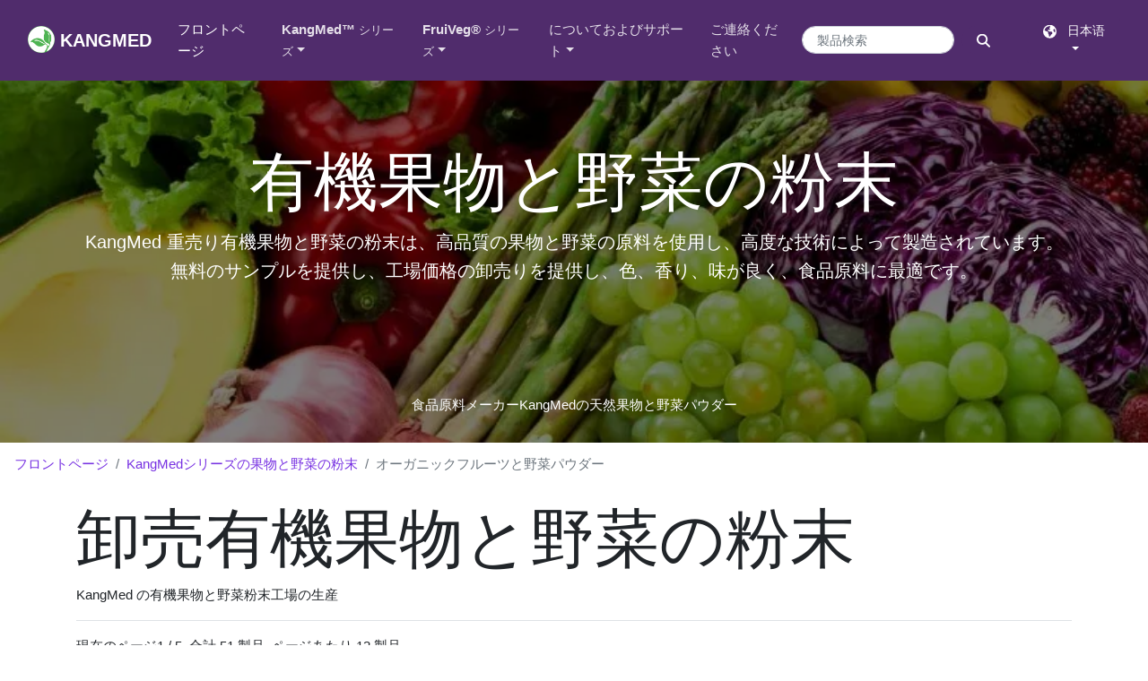

--- FILE ---
content_type: text/html
request_url: https://japan.kang-med.com/product/organic-powder.asp
body_size: 10320
content:


<!DOCTYPE html>
<html lang="ja">
<head>
<meta charset="utf-8"/>
<link rel="canonical" href="https://japan.kang-med.com/product/organic-powder.asp">
<!-- preload CSS file -->
<link rel="preload" href="https://assets.kang-med.com/css/main.css" as="style" />
<link rel="preload" href="https://assets.kang-med.com/css/kang-med.css" as="style" />
<!-- preload script file -->
<link rel="preload" href="https://assets.kang-med.com/js/vendor/jquery.slim.min.js" as="script" />
<link rel="preload" href="https://assets.kang-med.com/js/vendor/bootstrap.min.js" as="script" />
<link rel="preload" href="https://assets.kang-med.com/js/functions.js" as="script" />
<meta http-equiv="X-UA-Compatible" content="IE=edge,chrome=1"/>
<meta name="viewport" content="width=device-width, initial-scale=1, shrink-to-fit=no">
<title>有機果物と野菜の粉末 - KangMed 果物と野菜の粉末</title>
<meta name="description" content="KangMed の有機果物と野菜の粉末製品は、高品質の果物と野菜から作られ、高度な技術によって加工および製造されています。 KangMed オーガニック フルーツとベジタブル パウダーは、プレミアムな食品成分です。">
<!-- hrefLang -->
<link rel="alternate" hreflang="x-default" href="https://kang-med.com/product/organic-powder.asp" />
<link rel="alternate" href="https://kang-med.com/product/organic-powder.asp" hrefLang="en" />
<link rel="alternate" href="https://french.kang-med.com/product/organic-powder.asp" hrefLang="fr" />
<link rel="alternate" href="https://germany.kang-med.com/product/organic-powder.asp" hrefLang="de" />
<link rel="alternate" href="https://spanish.kang-med.com/product/organic-powder.asp" hrefLang="es" />
<link rel="alternate" href="https://japan.kang-med.com/product/organic-powder.asp" hrefLang="ja" />
<link rel="alternate" href="https://korea.kang-med.com/product/organic-powder.asp" hrefLang="ko" />
<link rel="alternate" href="https://malay.kang-med.com/product/organic-powder.asp" hrefLang="ms" />
<link rel="alternate" href="https://thai.kang-med.com/product/organic-powder.asp" hrefLang="th" />
<link rel="alternate" href="https://taiwan.kang-med.com/product/organic-powder.asp" hrefLang="zh-Hant" />
<link rel="alternate" href="https://china.kang-med.com/product/organic-powder.asp" hrefLang="zh-Hans" />

<!-- CSS -->
<link rel="stylesheet" href="https://assets.kang-med.com/css/main.css" />
<!-- Google Tag Manager -->
<script>(function(w,d,s,l,i){w[l]=w[l]||[];w[l].push({'gtm.start':
new Date().getTime(),event:'gtm.js'});var f=d.getElementsByTagName(s)[0],
j=d.createElement(s),dl=l!='dataLayer'?'&l='+l:'';j.async=true;j.src=
'https://www.googletagmanager.com/gtm.js?id='+i+dl;f.parentNode.insertBefore(j,f);
})(window,document,'script','dataLayer','GTM-5ZC4XS2');</script>
<!-- End Google Tag Manager -->
</head>

<body>
<!-- Google Tag Manager (noscript) -->
<noscript>
<iframe src="https://www.googletagmanager.com/ns.html?id=GTM-5ZC4XS2"
height="0" width="0" style="display:none;visibility:hidden"></iframe>
</noscript>
<!-- End Google Tag Manager (noscript) --> <!-- navbar white --> 
<nav class="topnav navbar navbar-expand-xl navbar-dark fixed-top bg-primary">
 <div class="container-fluid"><a class="navbar-brand" href="https://japan.kang-med.com" title="天然の果物と野菜の粉末 - KangMed 食品の原材料"> <img src="https://assets.kang-med.com/img/logo.png" width="30" height="30" class="d-inline-block align-top" alt="KangMed Logo"> <strong>KANGMED</strong> </a>
  <button class="navbar-toggler" type="button" data-toggle="collapse" data-target="#navbarNavDropdown-1" aria-controls="navbarNavDropdown-1" aria-expanded="false" aria-label="Toggle navigation" style=""><span class="navbar-toggler-icon"></span></button>
  <div class="collapse navbar-collapse" id="navbarNavDropdown-1">
   <ul class="navbar-nav mr-auto">
    <li class="nav-item active"><a class="nav-link" href="/" title="KangMed フロントページ">フロントページ <span class="sr-only">(current) </span> </a></li>
    <li class="nav-item dropdown"><a href="/product.asp" title="KangMed&#8482; 果物と野菜の粉末製品のシリーズ" class="nav-link dropdown-toggle" id="navbarDropdown-KangMed" aria-expanded="false" aria-haspopup="true" data-toggle="dropdown"><strong>KangMed&#8482;</strong> <small>シリーズ</small></a>
     <ul class="dropdown-menu" aria-labelledby="navbarDropdown-KangMed">
      <li><a class="dropdown-item" href="/product/vegetable-powder.asp" title="野菜パウダー製品">野菜パウダー</a></li>
      <li><a class="dropdown-item" href="/product/fruit-powder.asp" title="フルーツパウダー製品">フルーツパウダー</a></li>
      <li class="dropdown-divider"></li>
      <li><a class="dropdown-item" href="/product/organic-powder.asp" title="オーガニックフルーツと野菜の粉末製品">有機果物と野菜の粉末</a></li>
      <li><a class="dropdown-item" href="/product/juice-powder.asp" title="果汁・野菜果汁パウダー製品">果物と野菜ジュースの粉末</a></li>
      <li class="dropdown-divider"></li>
      <li><a class="dropdown-item" href="/product/Granule-Slice.asp" title="スライス・粒状製品">薄切りとペレット</a></li>
      <li class="dropdown-divider"></li>
      <li><a href="/product/list.asp" title="フルーツとベジタブルパウダーの全商品" class="dropdown-item">すべての製品</a></li>
     </ul>
    </li>
    <li class="nav-item dropdown"><a href="https://japan.fruivegorganic.com/solution.asp" title="FruiVegシリーズのプレミックス果物と野菜の粉末製品" class="nav-link dropdown-toggle" id="navbarDropdown-FruiVeg" aria-expanded="false" aria-haspopup="true" data-toggle="dropdown"><strong>FruiVeg&reg;</strong> <small>シリーズ</small></a>
     <ul class="dropdown-menu" aria-labelledby="navbarDropdown-FruiVeg">
      <li class="dropdown-header">在庫</li>
      <li><a href="https://japan.fruivegorganic.com/Coventional_Pre-blend_Powder.asp" title="従来のプレミックス粉末品" class="dropdown-item">通常のプレミックス</a></li>
      <li><a href="https://japan.fruivegorganic.com/Organic_Pre-blend_Powder.asp" title="オーガニックTCプレミックスパウダー製品" class="dropdown-item">有機プレミックス</a></li>
      <li class="dropdown-divider"></li>
      <li class="dropdown-header">果物と野菜の混合粉末</li>
      <li><a href="https://japan.fruivegorganic.com/Super-food-16.asp" title="SuperFood 16 混合果物と野菜の粉末" target="_blank" class="dropdown-item">SuperFood 16</a></li>
      <li><a href="https://japan.fruivegorganic.com/Super-food-20.asp" title="SuperFood 20 混合果物と野菜の粉末" target="_blank" class="dropdown-item">SuperFood 20</a></li>
      <li><a href="https://japan.fruivegorganic.com/Super-food-25.asp" title="SuperFood 25 混合果物と野菜の粉末" target="_blank" class="dropdown-item">SuperFood 25</a></li>
      <li><a href="https://japan.fruivegorganic.com/Super-food-32.asp" title="SuperFood 32 混合果物と野菜の粉末" target="_blank" class="dropdown-item">SuperFood 32</a></li>
      <li class="dropdown-divider"></li>
      <li class="dropdown-header">有機混合粉末シリーズ</li>
      <li><a href="https://japan.fruivegorganic.com/Organic-15.asp" title="Organic 15 有機果物と野菜のミックス パウダー" target="_blank" class="dropdown-item">Organic 15</a></li>
      <li><a href="https://japan.fruivegorganic.com/Organic-25.asp" title="Organic 25 有機果物と野菜のミックス パウダー" target="_blank" class="dropdown-item">Organic 25</a></li>
     </ul>
    </li>
    <li class="nav-item dropdown"><a href="#" title="についておよびサポート" class="nav-link dropdown-toggle" id="navbarDropdown-Support" aria-expanded="false" aria-haspopup="true" data-toggle="dropdown">についておよびサポート</a>
     <ul class="dropdown-menu" aria-labelledby="navbarDropdown-Support">
      <li class="dropdown-header">会社情報</li>
      <li><a class="dropdown-item" href="/about.asp" title="KangMed について">当社について</a></li>
      <li><a class="dropdown-item" href="/news/list.asp" title="KangMed ニュース">ニュース</a></li>
      <li><a href="https://kang-med.com/ShouLeKang.html" title="Shou Le Kang ® 壽樂康" target="_blank" class="dropdown-item">ShouLeKang®壽樂康</a></li>
      <li class="dropdown-divider"></li>
      <li class="dropdown-header">製品サポート</li>
      <li><a class="dropdown-item" href="/support/spray-dried.asp" title="噴霧乾燥のフローチャート">噴霧乾燥</a></li>
      <li><a class="dropdown-item" href="/support/air-dried.asp" title="熱風乾燥フローチャート">熱風乾燥</a></li>
     </ul>
    </li>
    <li class="nav-item"><a class="nav-link" href="/contact.asp" title="KangMed に連絡する">ご連絡ください</a></li>
   </ul>
   
   <!-- product search form -->
   <form class="my-2 my-lg-0 mr-lg-4 d-flex" action="/search">
    <input name="wd" type="text" required="required" class="form-control form-control-sm input-round mr-2 my-2" id="wd" placeholder="製品検索" aria-label="商品検索キーワード">
    <button class="btn btn-sm btn-primary btn-round my-2" type="submit" id="SearchButton" aria-label="検索ボタン">
    <svg xmlns="http://www.w3.org/2000/svg" viewBox="0 10 512 512" width="15" height="15" fill="white">
     <path d="M416 208c0 45.9-14.9 88.3-40 122.7L502.6 457.4c12.5 12.5 12.5 32.8 0 45.3s-32.8 12.5-45.3 0L330.7 376c-34.4 25.2-76.8 40-122.7 40C93.1 416 0 322.9 0 208S93.1 0 208 0S416 93.1 416 208zM208 352a144 144 0 1 0 0-288 144 144 0 1 0 0 288z" />
    </svg>
    </button>
   </form>
   <!-- button triggering languageModal -->
   <div class="text-center">
    <button type="button" class="btn btn-primary btn-sm shadow-none my-4 my-lg-0 dropdown-toggle" data-toggle="modal" data-target="#languageModal" placeholder="表示する言語を変更">
    <svg xmlns="http://www.w3.org/2000/svg" viewBox="0 10 512 512" width="15" height="15" fill="white">
     <path d="M57.7 193l9.4 16.4c8.3 14.5 21.9 25.2 38 29.8L163 255.7c17.2 4.9 29 20.6 29 38.5v39.9c0 11 6.2 21 16 25.9s16 14.9 16 25.9v39c0 15.6 14.9 26.9 29.9 22.6c16.1-4.6 28.6-17.5 32.7-33.8l2.8-11.2c4.2-16.9 15.2-31.4 30.3-40l8.1-4.6c15-8.5 24.2-24.5 24.2-41.7v-8.3c0-12.7-5.1-24.9-14.1-33.9l-3.9-3.9c-9-9-21.2-14.1-33.9-14.1H257c-11.1 0-22.1-2.9-31.8-8.4l-34.5-19.7c-4.3-2.5-7.6-6.5-9.2-11.2c-3.2-9.6 1.1-20 10.2-24.5l5.9-3c6.6-3.3 14.3-3.9 21.3-1.5l23.2 7.7c8.2 2.7 17.2-.4 21.9-7.5c4.7-7 4.2-16.3-1.2-22.8l-13.6-16.3c-10-12-9.9-29.5 .3-41.3l15.7-18.3c8.8-10.3 10.2-25 3.5-36.7l-2.4-4.2c-3.5-.2-6.9-.3-10.4-.3C163.1 48 84.4 108.9 57.7 193zM464 256c0-36.8-9.6-71.4-26.4-101.5L412 164.8c-15.7 6.3-23.8 23.8-18.5 39.8l16.9 50.7c3.5 10.4 12 18.3 22.6 20.9l29.1 7.3c1.2-9 1.8-18.2 1.8-27.5zM0 256a256 256 0 1 1 512 0A256 256 0 1 1 0 256z"/>
    </svg>
    &nbsp; 日本语 </button>
   </div>
  </div>
 </div>
</nav>

<header>
 <div class="jumbotron jumbotron-lg jumbotron-fluid overlay overlay-black position-relative mb-0 text-center text-white" style="background-size:cover; background-image:url(https://assets.kang-med.com/img/column-page/header-product.webp);">
  <div class="container h-100">
   <h1 class="display-3">有機果物と野菜の粉末</h1>
   <p class="lead">KangMed 重売り有機果物と野菜の粉末は、高品質の果物と野菜の原料を使用し、高度な技術によって製造されています。 無料のサンプルを提供し、工場価格の卸売りを提供し、色、香り、味が良く、食品原料に最適です。</p>
  </div>
  <p class="bottom-align-text-absolute">食品原料メーカーKangMedの天然果物と野菜パウダー</p>
 </div>
</header>
<nav aria-label="breadcrumb">
 <ol class="breadcrumb bg-white">
  <li class="breadcrumb-item"><a href="/" title="KangMedのホームページに行く">フロントページ</a></li>
  <li class="breadcrumb-item"><a href="/product.asp" title="KangMed シリーズの果物と野菜の粉末製品">KangMedシリーズの果物と野菜の粉末</a></li>
  <li class="breadcrumb-item active" aria-current="page"><strong>オーガニックフルーツと野菜パウダー</strong></li>
 </ol>
</nav>
<main class="container"> 
 
 <!-- Product search -->
 <section aria-label="Organic Fruit &amp; Vegetable Powder">
  <h2 class="display-3">卸売有機果物と野菜の粉末</h2>
  <p class="pb-3 border-bottom">KangMed の有機果物と野菜粉末工場の生産</p>
  <p class="text-capitalize">現在のページ<strong>1</strong> / <strong>5</strong>, 合計  <strong>51</strong> 製品, ページあたり <strong>12</strong> 製品。</p>  <div class="row gap-y text-center">
   
   <div class="col-6 col-mb-4 col-lg-3 col-xl-2">
    <div class="card border-0">
     
     <img loading="lazy" src="https://assets.kang-med.com/img/product/256/organic-alfalfa-leaf-powder.webp" alt="オーガニックアルファルファリーフパウダー" class="img-card-top m-1 border">
     <div class="card-body p-1"> <a href="/product/?name=オーガニックアルファルファリーフパウダー" title="オーガニックアルファルファリーフパウダー卸" class="stretched-link text-dark">
      <h3 class="card-title text-truncate font-weight-bold small text-capitalize">
       オーガニックアルファルファリーフパウダー
      </h3>
      </a> </div>
    </div>
   </div>
   
   <div class="col-6 col-mb-4 col-lg-3 col-xl-2">
    <div class="card border-0">
     
     <img loading="lazy" src="https://assets.kang-med.com/img/product/256/organic-almond-powder.webp" alt="有機アーモンド粉" class="img-card-top m-1 border">
     <div class="card-body p-1"> <a href="/product/?name=有機アーモンド粉" title="有機アーモンド粉卸" class="stretched-link text-dark">
      <h3 class="card-title text-truncate font-weight-bold small text-capitalize">
       有機アーモンド粉
      </h3>
      </a> </div>
    </div>
   </div>
   
   <div class="col-6 col-mb-4 col-lg-3 col-xl-2">
    <div class="card border-0">
     
     <img loading="lazy" src="https://assets.kang-med.com/img/product/256/organic-apple-powder.webp" alt="オーガニックアップルパウダー" class="img-card-top m-1 border">
     <div class="card-body p-1"> <a href="/product/?name=オーガニックアップルパウダー" title="オーガニックアップルパウダー卸" class="stretched-link text-dark">
      <h3 class="card-title text-truncate font-weight-bold small text-capitalize">
       オーガニックアップルパウダー
      </h3>
      </a> </div>
    </div>
   </div>
   
   <div class="col-6 col-mb-4 col-lg-3 col-xl-2">
    <div class="card border-0">
     
     <img loading="lazy" src="https://assets.kang-med.com/img/product/256/organic-apple-juice-powder.webp" alt="有機リンゴジュースパウダー" class="img-card-top m-1 border">
     <div class="card-body p-1"> <a href="/product/?name=有機リンゴジュースパウダー" title="有機リンゴジュースパウダー卸" class="stretched-link text-dark">
      <h3 class="card-title text-truncate font-weight-bold small text-capitalize">
       有機リンゴジュースパウダー
      </h3>
      </a> </div>
    </div>
   </div>
   
   <div class="col-6 col-mb-4 col-lg-3 col-xl-2">
    <div class="card border-0">
     
     <img loading="lazy" src="https://assets.kang-med.com/img/product/256/organic-barley-grass-powder.webp" alt="有機大麦若葉パウダー" class="img-card-top m-1 border">
     <div class="card-body p-1"> <a href="/product/?name=有機大麦若葉パウダー" title="有機大麦若葉パウダー卸" class="stretched-link text-dark">
      <h3 class="card-title text-truncate font-weight-bold small text-capitalize">
       有機大麦若葉パウダー
      </h3>
      </a> </div>
    </div>
   </div>
   
   <div class="col-6 col-mb-4 col-lg-3 col-xl-2">
    <div class="card border-0">
     
     <img loading="lazy" src="https://assets.kang-med.com/img/product/256/organic-barley-grass-juice-powder.webp" alt="有機大麦若葉青汁パウダー" class="img-card-top m-1 border">
     <div class="card-body p-1"> <a href="/product/?name=有機大麦若葉青汁パウダー" title="有機大麦若葉青汁パウダー卸" class="stretched-link text-dark">
      <h3 class="card-title text-truncate font-weight-bold small text-capitalize">
       有機大麦若葉青汁パウダー
      </h3>
      </a> </div>
    </div>
   </div>
   
   <div class="col-6 col-mb-4 col-lg-3 col-xl-2">
    <div class="card border-0">
     
     <img loading="lazy" src="https://assets.kang-med.com/img/product/256/organic-beet-root-powder.webp" alt="オーガニックビーツパウダー" class="img-card-top m-1 border">
     <div class="card-body p-1"> <a href="/product/?name=オーガニックビーツパウダー" title="オーガニックビーツパウダー卸" class="stretched-link text-dark">
      <h3 class="card-title text-truncate font-weight-bold small text-capitalize">
       オーガニックビーツパウダー
      </h3>
      </a> </div>
    </div>
   </div>
   
   <div class="col-6 col-mb-4 col-lg-3 col-xl-2">
    <div class="card border-0">
     
     <img loading="lazy" src="https://assets.kang-med.com/img/product/256/organic-beet-root-juice-powder.webp" alt="オーガニックビーツジュースパウダー" class="img-card-top m-1 border">
     <div class="card-body p-1"> <a href="/product/?name=オーガニックビーツジュースパウダー" title="オーガニックビーツジュースパウダー卸" class="stretched-link text-dark">
      <h3 class="card-title text-truncate font-weight-bold small text-capitalize">
       オーガニックビーツジュースパウダー
      </h3>
      </a> </div>
    </div>
   </div>
   
   <div class="col-6 col-mb-4 col-lg-3 col-xl-2">
    <div class="card border-0">
     
     <img loading="lazy" src="https://assets.kang-med.com/img/product/256/organic-bilberry-powder.webp" alt="オーガニックビルベリーパウダー" class="img-card-top m-1 border">
     <div class="card-body p-1"> <a href="/product/?name=オーガニックビルベリーパウダー" title="オーガニックビルベリーパウダー卸" class="stretched-link text-dark">
      <h3 class="card-title text-truncate font-weight-bold small text-capitalize">
       オーガニックビルベリーパウダー
      </h3>
      </a> </div>
    </div>
   </div>
   
   <div class="col-6 col-mb-4 col-lg-3 col-xl-2">
    <div class="card border-0">
     
     <img loading="lazy" src="https://assets.kang-med.com/img/product/256/organic-blueberry-powder.webp" alt="オーガニックブルーベリーパウダー" class="img-card-top m-1 border">
     <div class="card-body p-1"> <a href="/product/?name=オーガニックブルーベリーパウダー" title="オーガニックブルーベリーパウダー卸" class="stretched-link text-dark">
      <h3 class="card-title text-truncate font-weight-bold small text-capitalize">
       オーガニックブルーベリーパウダー
      </h3>
      </a> </div>
    </div>
   </div>
   
   <div class="col-6 col-mb-4 col-lg-3 col-xl-2">
    <div class="card border-0">
     
     <img loading="lazy" src="https://assets.kang-med.com/img/product/256/organic-broccoli-powder.webp" alt="オーガニックブロッコリーパウダー" class="img-card-top m-1 border">
     <div class="card-body p-1"> <a href="/product/?name=オーガニックブロッコリーパウダー" title="オーガニックブロッコリーパウダー卸" class="stretched-link text-dark">
      <h3 class="card-title text-truncate font-weight-bold small text-capitalize">
       オーガニックブロッコリーパウダー
      </h3>
      </a> </div>
    </div>
   </div>
   
   <div class="col-6 col-mb-4 col-lg-3 col-xl-2">
    <div class="card border-0">
     
     <img loading="lazy" src="https://assets.kang-med.com/img/product/256/organic-carrot-powder.webp" alt="オーガニックにんじんパウダー" class="img-card-top m-1 border">
     <div class="card-body p-1"> <a href="/product/?name=オーガニックにんじんパウダー" title="オーガニックにんじんパウダー卸" class="stretched-link text-dark">
      <h3 class="card-title text-truncate font-weight-bold small text-capitalize">
       オーガニックにんじんパウダー
      </h3>
      </a> </div>
    </div>
   </div>
   
  </div>
  
  <!-- pagination -->
  <nav aria-label="Page navigation">
   <ul class="pagination justify-content-center py-5">
    <li class="page-item active"><span class="page-link">1</span></li><li class="page-item"><a class="page-link" href="/product/organic-powder.asp?page=2">2</a></li><li class="page-item"><a class="page-link" href="/product/organic-powder.asp?page=3">3</a></li><li class="page-item"><a class="page-link" href="/product/organic-powder.asp?page=4">></a></li><li class="page-item"><a class="page-link" href="/product/organic-powder.asp?page=5">>></a></li>
   </ul>
  </nav>
 </section>
</main>
<p>

<!-- dark footer --> 

<!-- minimal footer -->

<footer class="bg-black pb-5 pt-4">
 <div class="container">
  <div class="d-md-flex justify-content-between text-center text-gray">
   <p>&copy;	2023 自然な果物と野菜の粉末製品は、<a target="_blank" href="https://japan.kang-med.com">KangMed</a> によって提供されます。</p>
   
   <p class="small">62.500ミリ秒</p>
   
  </div>
 </div>
</footer>

<!-- The modal Language -->
<div class="modal fade" id="languageModal" tabindex="-1" role="dialog" aria-labelledby="language-selection-Modal" aria-hidden="true">
 <div class="modal-dialog modal-dialog-centered" role="document">
  <div class="modal-content">
   <div class="modal-header border-0">
    <h3 class="heading my-1">言語を切り替える</h3>
    <button type="button" class="close" data-dismiss="modal" aria-label="Close"> <span aria-hidden="true">×</span> </button>
   </div>
   <div class="modal-body">
    <div class="pb-1 px-2 text-center">
     <ul class="row list-unstyled text-left mx-lg-0 mx-3">
      <li class="col-md-4 col-6"><i class="language-bg language-bg-us"></i> <a href="https://kang-med.com/" title="Go to KangMed Natural Fruit and Vegetable Powder English website" target="_blank" class="btn btn-link btn-sm px-2 pb-2" hrefLang="en"> English </a></li>
      <li class="col-md-4 col-6"><i class="language-bg language-bg-fr"></i> <a href="https://french.kang-med.com/" title="Aller sur le site français de la Poudre Naturelle de Fruits et Légumes KangMed" target="_blank" class="btn btn-link btn-sm px-2 pb-2" hrefLang="fr"> Français </a></li>
      <li class="col-md-4 col-6"><i class="language-bg language-bg-de"></i> <a href="https://germany.kang-med.com/" title="Besuchen Sie die Website von KangMed Natürliches Obst- und Gemüsepulver" class="btn btn-link btn-sm px-2 pb-2" hrefLang="de"> Deutsch </a> </li>
      <li class="col-md-4 col-6"><i class="language-bg language-bg-es"></i> <a href="https://spanish.kang-med.com/" title="Ir a la web en español de Polvo Natural de Frutas y Verduras KangMed" class="btn btn-link btn-sm px-2 pb-2" hrefLang="es"> Español </a></li>
      <li class="col-md-4 col-6"><i class="language-bg language-bg-jp"></i> <a href="https://japan.kang-med.com/" title="KangMed ナチュラルフルーツとベジタブルパウダーの日本語サイトへ" class="btn btn-link btn-sm px-2 pb-2" hrefLang="ja"> 日本语 </a></li>
      <li class="col-md-4 col-6"><i class="language-bg language-bg-ms"></i> <a href="https://malay.kang-med.com/" title="Pergi ke laman web Bahasa Melayu Serbuk Buah dan Sayur Asli KangMed" class="btn btn-link btn-sm px-2 pb-2" hrefLang="ms"> Melayu </a></li>
      <li class="col-md-4 col-6"><i class="language-bg language-bg-kr"></i> <a href="https://korea.kang-med.com/" title="KangMed 천연과일채소분말 한국사이트 바로가기" class="btn btn-link btn-sm px-2 pb-2" hrefLang="ko"> 한국어 </a></li>
      <li class="col-md-4 col-6"><i class="language-bg language-bg-th"></i> <a href="https://thai.kang-med.com/" title="ไปที่ KangMed เว็บไซต์ไทยผงผักและผลไม้ธรรมชาติ" class="btn btn-link btn-sm px-2 pb-2" hrefLang="th"> ไทย </a></li>
      <li class="col-md-4 col-6"><i class="language-bg language-bg-tw"></i> <a href="https://taiwan.kang-med.com/" title="前往 康邁德天然果蔬粉 繁體中文網站" class="btn btn-link btn-sm px-2 pb-2" hrefLang="zh-Hant"> 繁體中文 </a></li>
      <li class="col-md-4 col-6"><i class="language-bg language-bg-cn"></i> <a href="https://china.kang-med.com/" title="前往 康迈德天然果蔬粉 简体中文网站" class="btn btn-link btn-sm px-2 pb-2" hrefLang="zh-Hans"> 简体中文</a></li>
     </ul>
     <p> <em class="text-muted">適切な言語の Web サイトを選択します。</em> </p>
    </div>
   </div>
  </div>
 </div>
</div>

<link href="https://assets.kang-med.com/css/kang-med.css" rel="stylesheet" type="text/css" />
<script src="https://assets.kang-med.com/js/vendor/jquery.slim.min.js" type="text/javascript"></script> 
<script src="https://assets.kang-med.com/js/vendor/bootstrap.min.js" type="text/javascript"></script> 
<script src="https://assets.kang-med.com/js/functions.js" type="text/javascript"></script>
</body>
</html>

--- FILE ---
content_type: text/css
request_url: https://assets.kang-med.com/css/kang-med.css
body_size: 503
content:
@charset "utf-8";.stretched-link::after{position:absolute;top:0;right:0;bottom:0;left:0;z-index:1;pointer-events:auto;content:"";background-color:rgba(0,0,0,0)}@media (min-width:992px){.Send-Inquiry{background-image:url(https://assets.kang-med.com/img/column-page/send-inquiry.webp);background-position:left bottom;background-repeat:no-repeat;}}.about-bg{display:inline-block;width:100px;height:100px;background-image:url(https://assets.kang-med.com/img/about/about_sprites.webp);background-repeat:no-repeat;margin:0px}.about-bg-Experienced{background-position:-10px -10px;}.about-bg-Healthy{background-position:-130px -10px;}.about-bg-Natural{background-position:-10px -130px;}.about-bg-Organic{background-position:-130px -130px;}.about-bg-Strict{background-position:-250px -10px;}.about-bg-Targeted{background-position:-250px -130px;}.certificate-bg{display:inline-block;width:48px;height:48px;background-image:url(https://assets.kang-med.com/img/certificate/certificate_sprites.webp);background-repeat:no-repeat;margin:0px}.certificate-bg-brc{background-position:-10px -10px;}.certificate-bg-EU{background-position:-78px -10px;}.certificate-bg-Halal{background-position:-10px -78px;}.certificate-bg-ecocert{background-position:-78px -78px;}.certificate-bg-ISO22000{background-position:-146px -10px;}.certificate-bg-halal_indonesia{background-position:-146px -78px;}.certificate-bg-FDA{background-position:-10px -146px;}.certificate-bg-haccp{background-position:-78px -146px;}.certificate-bg-halal_malaysia{background-position:-146px -146px;}.certificate-bg-SGS{background-position:-214px -146px;}.certificate-bg-USDA{background-position:-214px -10px;}.certificate-bg-kosher{background-position:-214px -78px;}.language-bg{display:inline-block;width:16px;height:11px;background-image:url(https://assets.kang-med.com/img/language/language_sprites.webp);background-repeat:no-repeat;margin:0px}.language-bg-cn{background-position:-10px -10px}.language-bg-de{background-position:-46px -10px}.language-bg-es{background-position:-10px -41px}.language-bg-fr{background-position:-46px -41px}.language-bg-jp{background-position:-82px -10px}.language-bg-kr{background-position:-82px -41px}.language-bg-ms{background-position:-10px -72px}.language-bg-th{background-position:-46px -72px}.language-bg-tw{background-position:-82px -72px}.language-bg-us{background-position:-118px -10px}